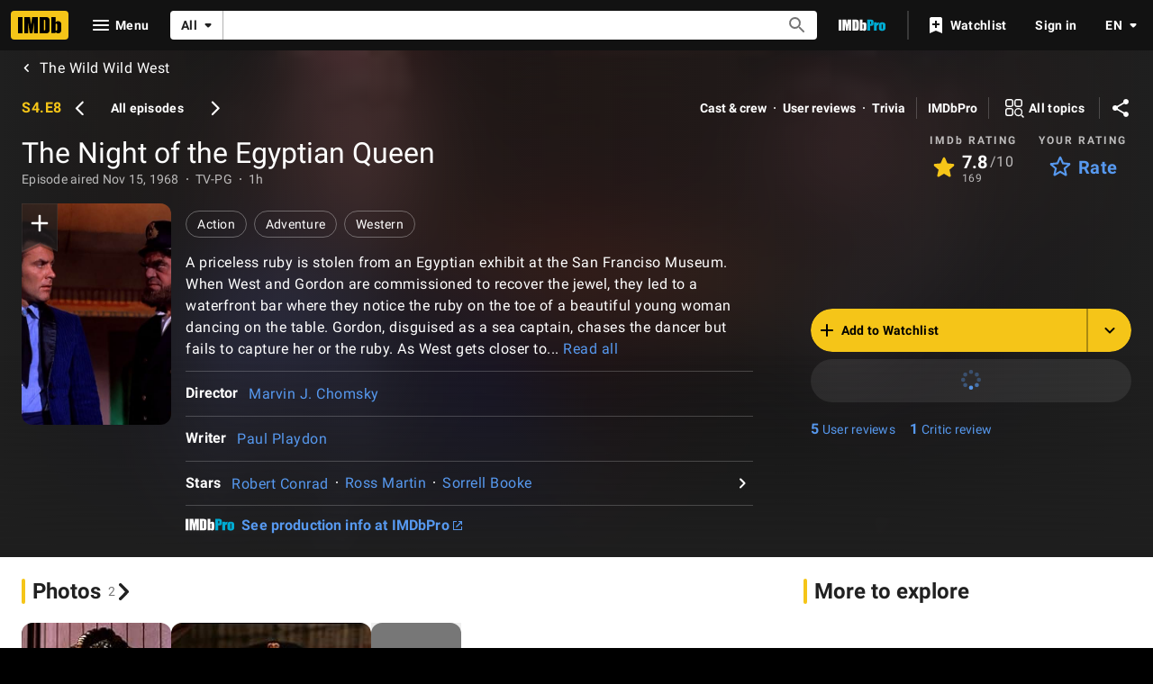

--- FILE ---
content_type: text/html; charset=UTF-8
request_url: https://www.imdb.com/title/tt0748531/
body_size: 2222
content:
<!DOCTYPE html>
<html lang="en">
<head>
    <meta charset="utf-8">
    <meta name="viewport" content="width=device-width, initial-scale=1">
    <title></title>
    <style>
        body {
            font-family: "Arial";
        }
    </style>
    <script type="text/javascript">
    window.awsWafCookieDomainList = [];
    window.gokuProps = {
"key":"AQIDAHjcYu/GjX+QlghicBgQ/[base64]",
          "iv":"D5498QCTlQAAA17M",
          "context":"b9DfukueFVKl3VwwgA+2GcD2gGBnOeyG66ou385ZGJW6aixsqn0ITJRO76F/nWEwXVzh3+pVQC1PpGS9H/w5WgfpaCBcPfArAss/BrEnB0oKKZh8ktkqIx134RX05K0blwZEQ62Rx3K+YrvuPCNpXzgowpm9wcjgiC/hBmpn00BCE8P3/ieq1svoujYWRvfSByuDETvcK3KIBCZl0+nT7CzbtyyjW2OfEpBEDfChuNjtad/W8FgyvFAdkWh8QJrk47StzdOG31p+ZVa2zEmlrrXp6TC+dKAgpVtLw9GIqyFgUbZmSwM70iKFhMUn24oP2KK7XaPSrLM76WekA60BuP6mVAat7+XKti1/Bl/UoAJfHQ0Q8jP+5KLZtVVMEeKBKcvHV79C7ql2a2NG0tZfIz+w6lmG74mch00iLWc3lsaTH3gBHBKJ6B2fia5mn+TA/WDc1MUOGEEGjTtQabny6plmsjjqcNl+tzmAsDrPRbU+Ec+DJf9VO3nt3G7/eYlfrOQhuPJBHZI5iFYXdv9/Ox63S62fPO32eOazXC/vV0YqzM2B5TDlimftQP5IG7Y4k2L9fIBLdAKVWjItKPVysvl0Hev/1/KP4aG4C5i16fM/koG5Bv6O94IRLWoXLaQcI9+ZDLPW1oxg0EB1y2xT8H45ZViJl16pzp1gwV1hzXnOjF1nkXdoWWAk0yDyH3N+97QplfKTZNEKSNXQ0aHLsSD6ox/l9nDKPLkVmv+zfweZngmykjODDSfZMCDXl1lIfw=="
};
    </script>
    <script src="https://1c5c1ecf7303.a481e94e.us-east-2.token.awswaf.com/1c5c1ecf7303/e231f0619a5e/0319a8d4ae69/challenge.js"></script>
</head>
<body>
    <div id="challenge-container"></div>
    <script type="text/javascript">
        AwsWafIntegration.saveReferrer();
        AwsWafIntegration.checkForceRefresh().then((forceRefresh) => {
            if (forceRefresh) {
                AwsWafIntegration.forceRefreshToken().then(() => {
                    window.location.reload(true);
                });
            } else {
                AwsWafIntegration.getToken().then(() => {
                    window.location.reload(true);
                });
            }
        });
    </script>
    <noscript>
        <h1>JavaScript is disabled</h1>
        In order to continue, we need to verify that you're not a robot.
        This requires JavaScript. Enable JavaScript and then reload the page.
    </noscript>
</body>
</html>